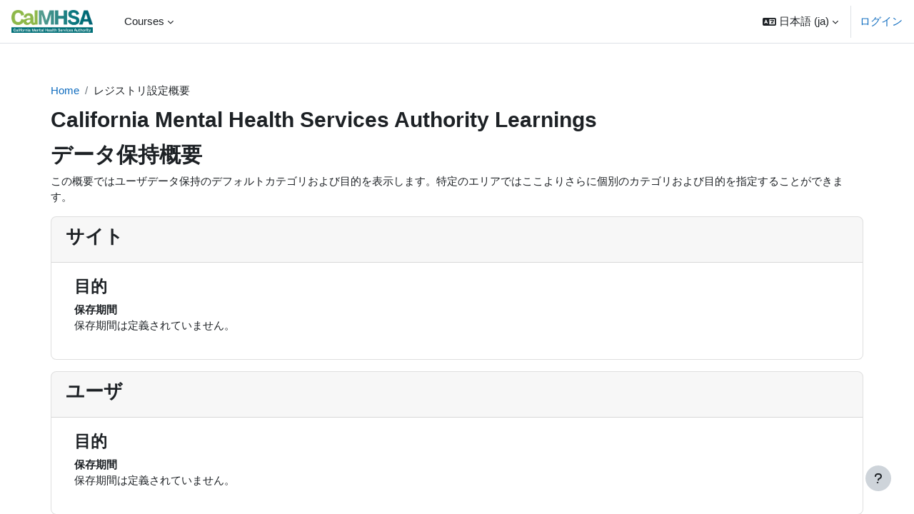

--- FILE ---
content_type: text/html; charset=utf-8
request_url: https://moodle.calmhsalearns.org/admin/tool/dataprivacy/summary.php?lang=ja
body_size: 41301
content:
<!DOCTYPE html>

<html  dir="ltr" lang="ja" xml:lang="ja" data-tenantid="1">
<head>
    <title>レジストリ設定概要 | CalMHSA LMS</title>
    <link rel="shortcut icon" href="https://moodle.calmhsalearns.org/theme/image.php/workplace/theme/1768899874/favicon" />
    <meta name="apple-itunes-app" content="app-id=1470929705, app-argument=https://moodle.calmhsalearns.org/admin/tool/dataprivacy/summary.php"/><link rel="manifest" href="https://moodle.calmhsalearns.org/admin/tool/mobile/mobile.webmanifest.php" /><meta http-equiv="Content-Type" content="text/html; charset=utf-8" />
<meta name="keywords" content="moodle, レジストリ設定概要 | CalMHSA LMS" />
<link rel="stylesheet" type="text/css" href="https://moodle.calmhsalearns.org/theme/yui_combo.php?rollup/3.18.1/yui-moodlesimple-min.css" /><script id="firstthemesheet" type="text/css">/** Required in order to fix style inclusion problems in IE with YUI **/</script><link rel="stylesheet" type="text/css" href="https://moodle.calmhsalearns.org/theme/workplace/wpcss.php/workplace/1768899874_1768900046/all-1-1749597450" />
<script>
//<![CDATA[
var M = {}; M.yui = {};
M.pageloadstarttime = new Date();
M.cfg = {"wwwroot":"https:\/\/moodle.calmhsalearns.org","apibase":"https:\/\/moodle.calmhsalearns.org\/api","homeurl":{},"sesskey":"ry7RDcnnuD","sessiontimeout":"28800","sessiontimeoutwarning":"1200","themerev":"1768899874","slasharguments":1,"theme":"workplace","iconsystemmodule":"core\/icon_system_fontawesome","jsrev":"1768899874","admin":"admin","svgicons":true,"usertimezone":"\u30a2\u30e1\u30ea\u30ab\/\u30ed\u30b5\u30f3\u30bc\u30eb\u30b9","language":"ja","courseId":1,"courseContextId":2,"contextid":1,"contextInstanceId":0,"langrev":1769344165,"templaterev":"1768899874","siteId":1,"userId":0};var yui1ConfigFn = function(me) {if(/-skin|reset|fonts|grids|base/.test(me.name)){me.type='css';me.path=me.path.replace(/\.js/,'.css');me.path=me.path.replace(/\/yui2-skin/,'/assets/skins/sam/yui2-skin')}};
var yui2ConfigFn = function(me) {var parts=me.name.replace(/^moodle-/,'').split('-'),component=parts.shift(),module=parts[0],min='-min';if(/-(skin|core)$/.test(me.name)){parts.pop();me.type='css';min=''}
if(module){var filename=parts.join('-');me.path=component+'/'+module+'/'+filename+min+'.'+me.type}else{me.path=component+'/'+component+'.'+me.type}};
YUI_config = {"debug":false,"base":"https:\/\/moodle.calmhsalearns.org\/lib\/yuilib\/3.18.1\/","comboBase":"https:\/\/moodle.calmhsalearns.org\/theme\/yui_combo.php?","combine":true,"filter":null,"insertBefore":"firstthemesheet","groups":{"yui2":{"base":"https:\/\/moodle.calmhsalearns.org\/lib\/yuilib\/2in3\/2.9.0\/build\/","comboBase":"https:\/\/moodle.calmhsalearns.org\/theme\/yui_combo.php?","combine":true,"ext":false,"root":"2in3\/2.9.0\/build\/","patterns":{"yui2-":{"group":"yui2","configFn":yui1ConfigFn}}},"moodle":{"name":"moodle","base":"https:\/\/moodle.calmhsalearns.org\/theme\/yui_combo.php?m\/1768899874\/","combine":true,"comboBase":"https:\/\/moodle.calmhsalearns.org\/theme\/yui_combo.php?","ext":false,"root":"m\/1768899874\/","patterns":{"moodle-":{"group":"moodle","configFn":yui2ConfigFn}},"filter":null,"modules":{"moodle-core-lockscroll":{"requires":["plugin","base-build"]},"moodle-core-notification":{"requires":["moodle-core-notification-dialogue","moodle-core-notification-alert","moodle-core-notification-confirm","moodle-core-notification-exception","moodle-core-notification-ajaxexception"]},"moodle-core-notification-dialogue":{"requires":["base","node","panel","escape","event-key","dd-plugin","moodle-core-widget-focusafterclose","moodle-core-lockscroll"]},"moodle-core-notification-alert":{"requires":["moodle-core-notification-dialogue"]},"moodle-core-notification-confirm":{"requires":["moodle-core-notification-dialogue"]},"moodle-core-notification-exception":{"requires":["moodle-core-notification-dialogue"]},"moodle-core-notification-ajaxexception":{"requires":["moodle-core-notification-dialogue"]},"moodle-core-dragdrop":{"requires":["base","node","io","dom","dd","event-key","event-focus","moodle-core-notification"]},"moodle-core-blocks":{"requires":["base","node","io","dom","dd","dd-scroll","moodle-core-dragdrop","moodle-core-notification"]},"moodle-core-maintenancemodetimer":{"requires":["base","node"]},"moodle-core-chooserdialogue":{"requires":["base","panel","moodle-core-notification"]},"moodle-core-actionmenu":{"requires":["base","event","node-event-simulate"]},"moodle-core-handlebars":{"condition":{"trigger":"handlebars","when":"after"}},"moodle-core-event":{"requires":["event-custom"]},"moodle-core_availability-form":{"requires":["base","node","event","event-delegate","panel","moodle-core-notification-dialogue","json"]},"moodle-course-management":{"requires":["base","node","io-base","moodle-core-notification-exception","json-parse","dd-constrain","dd-proxy","dd-drop","dd-delegate","node-event-delegate"]},"moodle-course-dragdrop":{"requires":["base","node","io","dom","dd","dd-scroll","moodle-core-dragdrop","moodle-core-notification","moodle-course-coursebase","moodle-course-util"]},"moodle-course-categoryexpander":{"requires":["node","event-key"]},"moodle-course-util":{"requires":["node"],"use":["moodle-course-util-base"],"submodules":{"moodle-course-util-base":{},"moodle-course-util-section":{"requires":["node","moodle-course-util-base"]},"moodle-course-util-cm":{"requires":["node","moodle-course-util-base"]}}},"moodle-form-shortforms":{"requires":["node","base","selector-css3","moodle-core-event"]},"moodle-form-dateselector":{"requires":["base","node","overlay","calendar"]},"moodle-question-searchform":{"requires":["base","node"]},"moodle-question-chooser":{"requires":["moodle-core-chooserdialogue"]},"moodle-availability_completion-form":{"requires":["base","node","event","moodle-core_availability-form"]},"moodle-availability_date-form":{"requires":["base","node","event","io","moodle-core_availability-form"]},"moodle-availability_grade-form":{"requires":["base","node","event","moodle-core_availability-form"]},"moodle-availability_group-form":{"requires":["base","node","event","moodle-core_availability-form"]},"moodle-availability_grouping-form":{"requires":["base","node","event","moodle-core_availability-form"]},"moodle-availability_profile-form":{"requires":["base","node","event","moodle-core_availability-form"]},"moodle-mod_assign-history":{"requires":["node","transition"]},"moodle-mod_customcert-rearrange":{"requires":["dd-delegate","dd-drag"]},"moodle-mod_quiz-autosave":{"requires":["base","node","event","event-valuechange","node-event-delegate","io-form","datatype-date-format"]},"moodle-mod_quiz-questionchooser":{"requires":["moodle-core-chooserdialogue","moodle-mod_quiz-util","querystring-parse"]},"moodle-mod_quiz-quizbase":{"requires":["base","node"]},"moodle-mod_quiz-modform":{"requires":["base","node","event"]},"moodle-mod_quiz-dragdrop":{"requires":["base","node","io","dom","dd","dd-scroll","moodle-core-dragdrop","moodle-core-notification","moodle-mod_quiz-quizbase","moodle-mod_quiz-util-base","moodle-mod_quiz-util-page","moodle-mod_quiz-util-slot","moodle-course-util"]},"moodle-mod_quiz-util":{"requires":["node","moodle-core-actionmenu"],"use":["moodle-mod_quiz-util-base"],"submodules":{"moodle-mod_quiz-util-base":{},"moodle-mod_quiz-util-slot":{"requires":["node","moodle-mod_quiz-util-base"]},"moodle-mod_quiz-util-page":{"requires":["node","moodle-mod_quiz-util-base"]}}},"moodle-mod_quiz-toolboxes":{"requires":["base","node","event","event-key","io","moodle-mod_quiz-quizbase","moodle-mod_quiz-util-slot","moodle-core-notification-ajaxexception"]},"moodle-message_airnotifier-toolboxes":{"requires":["base","node","io"]},"moodle-editor_atto-rangy":{"requires":[]},"moodle-editor_atto-editor":{"requires":["node","transition","io","overlay","escape","event","event-simulate","event-custom","node-event-html5","node-event-simulate","yui-throttle","moodle-core-notification-dialogue","moodle-editor_atto-rangy","handlebars","timers","querystring-stringify"]},"moodle-editor_atto-plugin":{"requires":["node","base","escape","event","event-outside","handlebars","event-custom","timers","moodle-editor_atto-menu"]},"moodle-editor_atto-menu":{"requires":["moodle-core-notification-dialogue","node","event","event-custom"]},"moodle-report_eventlist-eventfilter":{"requires":["base","event","node","node-event-delegate","datatable","autocomplete","autocomplete-filters"]},"moodle-report_loglive-fetchlogs":{"requires":["base","event","node","io","node-event-delegate"]},"moodle-gradereport_history-userselector":{"requires":["escape","event-delegate","event-key","handlebars","io-base","json-parse","moodle-core-notification-dialogue"]},"moodle-qbank_editquestion-chooser":{"requires":["moodle-core-chooserdialogue"]},"moodle-tool_lp-dragdrop-reorder":{"requires":["moodle-core-dragdrop"]},"moodle-assignfeedback_editpdf-editor":{"requires":["base","event","node","io","graphics","json","event-move","event-resize","transition","querystring-stringify-simple","moodle-core-notification-dialog","moodle-core-notification-alert","moodle-core-notification-warning","moodle-core-notification-exception","moodle-core-notification-ajaxexception"]},"moodle-atto_accessibilitychecker-button":{"requires":["color-base","moodle-editor_atto-plugin"]},"moodle-atto_accessibilityhelper-button":{"requires":["moodle-editor_atto-plugin"]},"moodle-atto_align-button":{"requires":["moodle-editor_atto-plugin"]},"moodle-atto_bold-button":{"requires":["moodle-editor_atto-plugin"]},"moodle-atto_charmap-button":{"requires":["moodle-editor_atto-plugin"]},"moodle-atto_clear-button":{"requires":["moodle-editor_atto-plugin"]},"moodle-atto_collapse-button":{"requires":["moodle-editor_atto-plugin"]},"moodle-atto_emojipicker-button":{"requires":["moodle-editor_atto-plugin"]},"moodle-atto_emoticon-button":{"requires":["moodle-editor_atto-plugin"]},"moodle-atto_equation-button":{"requires":["moodle-editor_atto-plugin","moodle-core-event","io","event-valuechange","tabview","array-extras"]},"moodle-atto_h5p-button":{"requires":["moodle-editor_atto-plugin"]},"moodle-atto_html-beautify":{},"moodle-atto_html-codemirror":{"requires":["moodle-atto_html-codemirror-skin"]},"moodle-atto_html-button":{"requires":["promise","moodle-editor_atto-plugin","moodle-atto_html-beautify","moodle-atto_html-codemirror","event-valuechange"]},"moodle-atto_image-button":{"requires":["moodle-editor_atto-plugin"]},"moodle-atto_indent-button":{"requires":["moodle-editor_atto-plugin"]},"moodle-atto_italic-button":{"requires":["moodle-editor_atto-plugin"]},"moodle-atto_link-button":{"requires":["moodle-editor_atto-plugin"]},"moodle-atto_managefiles-usedfiles":{"requires":["node","escape"]},"moodle-atto_managefiles-button":{"requires":["moodle-editor_atto-plugin"]},"moodle-atto_media-button":{"requires":["moodle-editor_atto-plugin","moodle-form-shortforms"]},"moodle-atto_noautolink-button":{"requires":["moodle-editor_atto-plugin"]},"moodle-atto_orderedlist-button":{"requires":["moodle-editor_atto-plugin"]},"moodle-atto_recordrtc-button":{"requires":["moodle-editor_atto-plugin","moodle-atto_recordrtc-recording"]},"moodle-atto_recordrtc-recording":{"requires":["moodle-atto_recordrtc-button"]},"moodle-atto_rtl-button":{"requires":["moodle-editor_atto-plugin"]},"moodle-atto_strike-button":{"requires":["moodle-editor_atto-plugin"]},"moodle-atto_subscript-button":{"requires":["moodle-editor_atto-plugin"]},"moodle-atto_superscript-button":{"requires":["moodle-editor_atto-plugin"]},"moodle-atto_table-button":{"requires":["moodle-editor_atto-plugin","moodle-editor_atto-menu","event","event-valuechange"]},"moodle-atto_title-button":{"requires":["moodle-editor_atto-plugin"]},"moodle-atto_underline-button":{"requires":["moodle-editor_atto-plugin"]},"moodle-atto_undo-button":{"requires":["moodle-editor_atto-plugin"]},"moodle-atto_unorderedlist-button":{"requires":["moodle-editor_atto-plugin"]}}},"gallery":{"name":"gallery","base":"https:\/\/moodle.calmhsalearns.org\/lib\/yuilib\/gallery\/","combine":true,"comboBase":"https:\/\/moodle.calmhsalearns.org\/theme\/yui_combo.php?","ext":false,"root":"gallery\/1768899874\/","patterns":{"gallery-":{"group":"gallery"}}}},"modules":{"core_filepicker":{"name":"core_filepicker","fullpath":"https:\/\/moodle.calmhsalearns.org\/lib\/javascript.php\/1768899874\/repository\/filepicker.js","requires":["base","node","node-event-simulate","json","async-queue","io-base","io-upload-iframe","io-form","yui2-treeview","panel","cookie","datatable","datatable-sort","resize-plugin","dd-plugin","escape","moodle-core_filepicker","moodle-core-notification-dialogue"]},"core_comment":{"name":"core_comment","fullpath":"https:\/\/moodle.calmhsalearns.org\/lib\/javascript.php\/1768899874\/comment\/comment.js","requires":["base","io-base","node","json","yui2-animation","overlay","escape"]}},"logInclude":[],"logExclude":[],"logLevel":null};
M.yui.loader = {modules: {}};

//]]>
</script>

<script src="https://ajax.googleapis.com/ajax/libs/jquery/3.7.1/jquery.min.js"></script>
    <meta name="viewport" content="width=device-width, initial-scale=1.0">
</head>
<body  id="page-admin-tool-dataprivacy-summary" class="format-site admin path-admin path-admin-tool path-admin-tool-dataprivacy chrome dir-ltr lang-ja yui-skin-sam yui3-skin-sam moodle-calmhsalearns-org pagelayout-base course-1 context-1 notloggedin theme uses-drawers">
<div class="toast-wrapper mx-auto py-0 fixed-top" role="status" aria-live="polite"></div>
<div id="page-wrapper" class="d-print-block">

    <div>
    <a class="sr-only sr-only-focusable" href="#maincontent">メインコンテンツへスキップする</a>
</div><script src="https://moodle.calmhsalearns.org/lib/javascript.php/1768899874/lib/polyfills/polyfill.js"></script>
<script src="https://moodle.calmhsalearns.org/theme/yui_combo.php?rollup/3.18.1/yui-moodlesimple-min.js"></script><script src="https://moodle.calmhsalearns.org/lib/javascript.php/1768899874/lib/javascript-static.js"></script>
<script>
//<![CDATA[
document.body.className += ' jsenabled';
//]]>
</script>



    <nav class="navbar fixed-top navbar-light bg-white navbar-expand" aria-label="サイトナビゲーション">
    
        <button class="navbar-toggler aabtn d-block d-md-none my-1 mr-2" data-toggler="drawers" data-action="toggle" data-target="theme_boost-drawers-primary">
            <span class="navbar-toggler-icon"></span>
            <span class="sr-only">サイドパネル</span>
        </button>
    
        <a href="https://moodle.calmhsalearns.org/" class="navbar-brand d-none d-md-flex align-items-center m-0 mr-3 p-0 aabtn">
                <img src="https://moodle.calmhsalearns.org/pluginfile.php/1/tool_tenant/headerlogo/1/CalMHSA_Logo_FullColor_RGB.png" class="logo mr-1" alt="CalMHSA LMS">
        </a>
    
        <ul class="navbar-nav d-none d-md-flex mr-3 tenantswitch">
            
        </ul>
    
            <div class="primary-navigation">
                <nav class="moremenu navigation">
                    <ul id="moremenu-69770080a5761-navbar-nav" role="menubar" class="nav more-nav navbar-nav">
                                <li class="dropdown nav-item" role="none" data-forceintomoremenu="false">
                                    <a class="dropdown-toggle nav-link  " id="drop-down-69770080a565a" role="menuitem" data-toggle="dropdown"
                                        aria-haspopup="true" aria-expanded="false" href="#" aria-controls="drop-down-menu-69770080a565a"
                                        
                                        
                                        tabindex="-1"
                                    >
                                        Courses
                                    </a>
                                    <div class="dropdown-menu" role="menu" id="drop-down-menu-69770080a565a" aria-labelledby="drop-down-69770080a565a">
                                                    <a class="dropdown-item" role="menuitem" href="https://moodle.calmhsalearns.org/course/"  data-disableactive="true" tabindex="-1"
                                                        
                                                    >
                                                        All courses
                                                    </a>
                                                    <a class="dropdown-item" role="menuitem" href="https://moodle.calmhsalearns.org/course/search.php"  data-disableactive="true" tabindex="-1"
                                                        
                                                    >
                                                        Course search
                                                    </a>
                                                <div class="dropdown-divider"></div>
                                                    <a class="dropdown-item" role="menuitem" href="https://www.calmhsa.org/"  data-disableactive="true" tabindex="-1"
                                                        
                                                    >
                                                        FAQ
                                                    </a>
                                    </div>
                                </li>
                        <li role="none" class="nav-item dropdown dropdownmoremenu d-none" data-region="morebutton">
                            <a class="dropdown-toggle nav-link " href="#" id="moremenu-dropdown-69770080a5761" role="menuitem" data-toggle="dropdown" aria-haspopup="true" aria-expanded="false" tabindex="-1">
                                さらに
                            </a>
                            <ul class="dropdown-menu dropdown-menu-left" data-region="moredropdown" aria-labelledby="moremenu-dropdown-69770080a5761" role="menu">
                            </ul>
                        </li>
                    </ul>
                </nav>
            </div>
    
        <ul class="navbar-nav d-none d-md-flex my-1 px-1">
            <!-- page_heading_menu -->
            
        </ul>
        <div id="usernavigation" class="navbar-nav ml-auto">
                <div class="langmenu">
                    <div class="dropdown show">
                        <a href="#" role="button" id="lang-menu-toggle" data-toggle="dropdown" aria-label="言語設定" aria-haspopup="true" aria-controls="lang-action-menu" class="btn dropdown-toggle">
                            <i class="icon fa fa-language fa-fw me-1" aria-hidden="true"></i>
                            <span class="langbutton">
                                日本語 ‎(ja)‎
                            </span>
                            <b class="caret"></b>
                        </a>
                        <div role="menu" aria-labelledby="lang-menu-toggle" id="lang-action-menu" class="dropdown-menu dropdown-menu-right">
                                    <a href="https://moodle.calmhsalearns.org/admin/tool/dataprivacy/summary.php?lang=de" class="dropdown-item ps-5" role="menuitem" 
                                            lang="de" >
                                        Deutsch ‎(de)‎
                                    </a>
                                    <a href="https://moodle.calmhsalearns.org/admin/tool/dataprivacy/summary.php?lang=en" class="dropdown-item ps-5" role="menuitem" 
                                            lang="en" >
                                        English ‎(en)‎
                                    </a>
                                    <a href="https://moodle.calmhsalearns.org/admin/tool/dataprivacy/summary.php?lang=en_us" class="dropdown-item ps-5" role="menuitem" 
                                            lang="en" >
                                        English (United States) ‎(en_us)‎
                                    </a>
                                    <a href="https://moodle.calmhsalearns.org/admin/tool/dataprivacy/summary.php?lang=es_mx" class="dropdown-item ps-5" role="menuitem" 
                                            lang="es-mx" >
                                        Español - México ‎(es_mx)‎
                                    </a>
                                    <a href="https://moodle.calmhsalearns.org/admin/tool/dataprivacy/summary.php?lang=tl" class="dropdown-item ps-5" role="menuitem" 
                                            lang="tl" >
                                        Tagalog ‎(tl)‎
                                    </a>
                                    <a href="https://moodle.calmhsalearns.org/admin/tool/dataprivacy/summary.php?lang=th" class="dropdown-item ps-5" role="menuitem" 
                                            lang="th" >
                                        Thai ‎(th)‎
                                    </a>
                                    <a href="https://moodle.calmhsalearns.org/admin/tool/dataprivacy/summary.php?lang=vi" class="dropdown-item ps-5" role="menuitem" 
                                            lang="vi" >
                                        Vietnamese ‎(vi)‎
                                    </a>
                                    <a href="https://moodle.calmhsalearns.org/admin/tool/dataprivacy/summary.php?lang=ru" class="dropdown-item ps-5" role="menuitem" 
                                            lang="ru" >
                                        Русский ‎(ru)‎
                                    </a>
                                    <a href="https://moodle.calmhsalearns.org/admin/tool/dataprivacy/summary.php?lang=hy" class="dropdown-item ps-5" role="menuitem" 
                                            lang="hy" >
                                        Հայերեն ‎(hy)‎
                                    </a>
                                    <a href="https://moodle.calmhsalearns.org/admin/tool/dataprivacy/summary.php?lang=ar" class="dropdown-item ps-5" role="menuitem" 
                                            lang="ar" >
                                        العربية ‎(ar)‎
                                    </a>
                                    <a href="https://moodle.calmhsalearns.org/admin/tool/dataprivacy/summary.php?lang=hi" class="dropdown-item ps-5" role="menuitem" 
                                            lang="hi" >
                                        हिंदी ‎(hi)‎
                                    </a>
                                    <a href="https://moodle.calmhsalearns.org/admin/tool/dataprivacy/summary.php?lang=pan" class="dropdown-item ps-5" role="menuitem" 
                                            lang="pa" >
                                        ਪੰਜਾਬੀ ‎(pan)‎
                                    </a>
                                    <a href="https://moodle.calmhsalearns.org/admin/tool/dataprivacy/summary.php?lang=lo" class="dropdown-item ps-5" role="menuitem" 
                                            lang="lo" >
                                        ລາວ ‎(lo)‎
                                    </a>
                                    <a href="https://moodle.calmhsalearns.org/admin/tool/dataprivacy/summary.php?lang=ko" class="dropdown-item ps-5" role="menuitem" 
                                            lang="ko" >
                                        한국어 ‎(ko)‎
                                    </a>
                                    <a href="#" class="dropdown-item ps-5" role="menuitem" aria-current="true"
                                            >
                                        日本語 ‎(ja)‎
                                    </a>
                                    <a href="https://moodle.calmhsalearns.org/admin/tool/dataprivacy/summary.php?lang=zh_tw" class="dropdown-item ps-5" role="menuitem" 
                                            lang="zh" >
                                        正體中文 ‎(zh_tw)‎
                                    </a>
                                    <a href="https://moodle.calmhsalearns.org/admin/tool/dataprivacy/summary.php?lang=zh_cn" class="dropdown-item ps-5" role="menuitem" 
                                            lang="zh" >
                                        简体中文 ‎(zh_cn)‎
                                    </a>
                        </div>
                    </div>
                </div>
                <div class="divider border-left h-75 align-self-center mx-1"></div>
            
    
            
    
            <div class="d-flex align-items-stretch usermenu-container" data-region="usermenu">
                    <div class="usermenu">
                            <span class="login ps-2">
                                    <a href="https://moodle.calmhsalearns.org/login/index.php">ログイン</a>
                            </span>
                    </div>
            </div>
            
        </div>
    </nav>
    

<div  class="drawer drawer-left drawer-primary d-print-none not-initialized" data-region="fixed-drawer" id="theme_boost-drawers-primary" data-preference="" data-state="show-drawer-primary" data-forceopen="0" data-close-on-resize="1">
    <div class="drawerheader">
        <button
            class="btn drawertoggle icon-no-margin hidden"
            data-toggler="drawers"
            data-action="closedrawer"
            data-target="theme_boost-drawers-primary"
            data-toggle="tooltip"
            data-placement="right"
            title="ドロワを閉じる"
        >
            <i class="icon fa fa-xmark fa-fw " aria-hidden="true" ></i>
        </button>
                    <img src="https://moodle.calmhsalearns.org/pluginfile.php/1/tool_tenant/headerlogo/1/CalMHSA_Logo_FullColor_RGB.png" class="logo py-1 h-100" alt="CalMHSA LMS">

        <div class="drawerheadercontent hidden">
            
        </div>
    </div>
    <div class="drawercontent drag-container" data-usertour="scroller">
                <div class="list-group">
                <a id="drop-down-1" href="#" class="list-group-item list-group-item-action icons-collapse-expand collapsed d-flex" data-toggle="collapse" data-target="#drop-down-menu-1" aria-expanded="false" aria-controls="drop-down-menu-1">
                    Courses
                    <span class="ml-auto expanded-icon icon-no-margin mx-2">
                        <i class="icon fa fa-chevron-down fa-fw " aria-hidden="true" ></i>
                        <span class="sr-only">
                            折りたたむ
                        </span>
                    </span>
                    <span class="ml-auto collapsed-icon icon-no-margin mx-2">
                        <i class="icon fa fa-chevron-right fa-fw " aria-hidden="true" ></i>
                        <span class="sr-only">
                            展開する
                        </span>
                    </span>
                </a>
                <div class="collapse list-group-item p-0 border-0" role="menu" id="drop-down-menu-1" aria-labelledby="drop-down-1">
                             <a href="https://moodle.calmhsalearns.org/course/" class="pl-5 bg-light list-group-item list-group-item-action">All courses</a>
                             <a href="https://moodle.calmhsalearns.org/course/search.php" class="pl-5 bg-light list-group-item list-group-item-action">Course search</a>
                             <a href="https://www.calmhsa.org/" class="pl-5 bg-light list-group-item list-group-item-action">FAQ</a>
                </div>
        </div>
        <ul class="position-absolute fixed-bottom navbar-nav ml-3 tenantswitch">
            
        </ul>

    </div>
</div>
    <div id="page" data-region="mainpage" data-usertour="scroller" class="drawers   drag-container">
        <div id="topofscroll" class="main-inner">
            <div class="drawer-toggles d-flex">
            </div>
            <header id="page-header" class="header-maxwidth d-print-none">
    <div class="w-100">
        <div class="d-flex flex-wrap">
            <div id="page-navbar">
                <nav aria-label="ブレッドクラム">
    <ol class="breadcrumb">
                <li class="breadcrumb-item">
                    <a href="https://moodle.calmhsalearns.org/"
                        
                        
                        
                    >
                        Home
                    </a>
                </li>
        
                <li class="breadcrumb-item">
                    <span >
                        レジストリ設定概要
                    </span>
                </li>
        </ol>
</nav>
            </div>
            <div class="ms-auto d-flex">
                
            </div>
            <div id="course-header">
                
            </div>
        </div>
        <div class="d-flex align-items-center">
            <div class="me-auto d-flex flex-column">
                <div>
                    <div class="page-context-header d-flex flex-wrap align-items-center mb-2">
    <div class="page-header-headings">
        <h1 class="h2 mb-0">California Mental Health Services Authority Learnings</h1>
    </div>
</div>
                </div>
                <div>
                </div>
            </div>
            <div class="header-actions-container ms-auto" data-region="header-actions-container">
            </div>
        </div>
    </div>
</header>
            <div id="page-content" class="pb-3 d-print-block">
                <div id="region-main-box">
                    <div id="region-main">

                        <span class="notifications" id="user-notifications"></span>
                        <div role="main"><span id="maincontent"></span><h2>データ保持概要</h2>
<p>この概要ではユーザデータ保持のデフォルトカテゴリおよび目的を表示します。特定のエリアではここよりさらに個別のカテゴリおよび目的を指定することができます。</p>
<div>
        <div class="card mb-3">
            <div class="card-header"><h3>サイト</h3></div>
            <div class="card-body ps-5 pe-5">

                <h4>目的</h4>
                <dl>
                    <dt></dt>
                    <dd></dd>
                    <dt>保存期間</dt>
                    <dd>保存期間は定義されていません。</dd>
                </dl>
            </div>
        </div>
        <div class="card mb-3">
            <div class="card-header"><h3>ユーザ</h3></div>
            <div class="card-body ps-5 pe-5">

                <h4>目的</h4>
                <dl>
                    <dt></dt>
                    <dd></dd>
                    <dt>保存期間</dt>
                    <dd>保存期間は定義されていません。</dd>
                </dl>
            </div>
        </div>
        <div class="card mb-3">
            <div class="card-header"><h3>コースカテゴリ</h3></div>
            <div class="card-body ps-5 pe-5">

                <h4>目的</h4>
                <dl>
                    <dt></dt>
                    <dd></dd>
                    <dt>保存期間</dt>
                    <dd>保存期間は定義されていません。</dd>
                </dl>
            </div>
        </div>
        <div class="card mb-3">
            <div class="card-header"><h3>コース</h3></div>
            <div class="card-body ps-5 pe-5">

                <h4>目的</h4>
                <dl>
                    <dt></dt>
                    <dd></dd>
                    <dt>保存期間</dt>
                    <dd>保存期間は定義されていません。</dd>
                </dl>
            </div>
        </div>
        <div class="card mb-3">
            <div class="card-header"><h3>活動モジュール</h3></div>
            <div class="card-body ps-5 pe-5">

                <h4>目的</h4>
                <dl>
                    <dt></dt>
                    <dd></dd>
                    <dt>保存期間</dt>
                    <dd>保存期間は定義されていません。</dd>
                </dl>
            </div>
        </div>
        <div class="card mb-3">
            <div class="card-header"><h3>ブロック</h3></div>
            <div class="card-body ps-5 pe-5">

                <h4>目的</h4>
                <dl>
                    <dt></dt>
                    <dd></dd>
                    <dt>保存期間</dt>
                    <dd>保存期間は定義されていません。</dd>
                </dl>
            </div>
        </div>
</div></div>
                        
                        

                    </div>
                </div>
            </div>
        </div>
        
        <footer id="page-footer" class="footer-popover bg-white">
            <div data-region="footer-container-popover">
                <button class="btn btn-icon bg-secondary icon-no-margin btn-footer-popover" data-action="footer-popover" aria-label="フッタを表示する">
                    <i class="icon fa fa-question fa-fw " aria-hidden="true" ></i>
                </button>
            </div>
            <div class="footer-content-popover container" data-region="footer-content-popover">
                <div class="footer-section p-3 border-bottom">
                    <div class="logininfo">
                        <div class="logininfo">あなたはログインしていません。 (<a href="https://moodle.calmhsalearns.org/login/index.php">ログイン</a>)</div>
                    </div>
                    <div class="tool_usertours-resettourcontainer">
                    </div>
        
                    <div class="tool_dataprivacy"><a href="https://moodle.calmhsalearns.org/admin/tool/dataprivacy/summary.php">データ保持概要</a></div><div><a class="mobilelink" href="https://download.moodle.org/mobile?version=2024100708&amp;lang=ja&amp;iosappid=1470929705&amp;androidappid=com.moodle.workplace&amp;siteurl=https%3A%2F%2Fmoodle.calmhsalearns.org">モバイルアプリを取得する</a></div>
                    
/* Hide quiz grade for bug MDL-85246 - Ticket #220929 */
<script>
document.addEventListener("DOMContentLoaded", function() {
  document.querySelectorAll("#feedback h3").forEach(function(h3) {
    const text = h3.textContent.trim();
    if (text.startsWith("Highest grade:") || text.startsWith("Your final grade for this quiz")) {
      h3.style.display = "none";
    }
  });
});
</script>
<script>
//<![CDATA[
var require = {
    baseUrl : 'https://moodle.calmhsalearns.org/lib/requirejs.php/1768899874/',
    // We only support AMD modules with an explicit define() statement.
    enforceDefine: true,
    skipDataMain: true,
    waitSeconds : 0,

    paths: {
        jquery: 'https://moodle.calmhsalearns.org/lib/javascript.php/1768899874/lib/jquery/jquery-3.7.1.min',
        jqueryui: 'https://moodle.calmhsalearns.org/lib/javascript.php/1768899874/lib/jquery/ui-1.13.2/jquery-ui.min',
        jqueryprivate: 'https://moodle.calmhsalearns.org/lib/javascript.php/1768899874/lib/requirejs/jquery-private'
    },

    // Custom jquery config map.
    map: {
      // '*' means all modules will get 'jqueryprivate'
      // for their 'jquery' dependency.
      '*': { jquery: 'jqueryprivate' },

      // 'jquery-private' wants the real jQuery module
      // though. If this line was not here, there would
      // be an unresolvable cyclic dependency.
      jqueryprivate: { jquery: 'jquery' }
    }
};

//]]>
</script>
<script src="https://moodle.calmhsalearns.org/lib/javascript.php/1768899874/lib/requirejs/require.min.js"></script>
<script>
//<![CDATA[
M.util.js_pending("core/first");
require(['core/first'], function() {
require(['core/prefetch'])
;
M.util.js_pending('filter_mathjaxloader/loader'); require(['filter_mathjaxloader/loader'], function(amd) {amd.configure({"mathjaxconfig":"\nMathJax.Hub.Config({\n    config: [\"Accessible.js\", \"Safe.js\"],\n    errorSettings: { message: [\"!\"] },\n    skipStartupTypeset: true,\n    messageStyle: \"none\"\n});\n","lang":"ja"}); M.util.js_complete('filter_mathjaxloader/loader');});;
require(["media_videojs/loader"], function(loader) {
    loader.setUp('ja');
});;

    require(['core/moremenu'], function(moremenu) {
        moremenu(document.querySelector('#moremenu-69770080a5761-navbar-nav'));
    });
;

    require(['core/usermenu'], function(UserMenu) {
        UserMenu.init();
    });
;

M.util.js_pending('theme_boost/drawers:load');
require(['theme_boost/drawers'], function() {
    M.util.js_complete('theme_boost/drawers:load');
});
;

require(['theme_boost/footer-popover'], function(FooterPopover) {
    FooterPopover.init();
});
;

M.util.js_pending('theme_boost/loader');
require(['theme_boost/loader', 'theme_boost/drawer'], function(Loader, Drawer) {
    Drawer.init();
    M.util.js_complete('theme_boost/loader');
});
;
M.util.js_pending('core/notification'); require(['core/notification'], function(amd) {amd.init(1, []); M.util.js_complete('core/notification');});;
M.util.js_pending('core/log'); require(['core/log'], function(amd) {amd.setConfig({"level":"warn"}); M.util.js_complete('core/log');});;
M.util.js_pending('core/page_global'); require(['core/page_global'], function(amd) {amd.init(); M.util.js_complete('core/page_global');});;
M.util.js_pending('core/utility'); require(['core/utility'], function(amd) {M.util.js_complete('core/utility');});;
M.util.js_pending('core/storage_validation'); require(['core/storage_validation'], function(amd) {amd.init(null); M.util.js_complete('core/storage_validation');});
    M.util.js_complete("core/first");
});
//]]>
</script>
<script src="https://stack-a934f4df-e3cb-496f-9ed6-d166c8038197.unhosting.site/static/mathjax/MathJax.js?delayStartupUntil=configured"></script>
<script>
//<![CDATA[
M.str = {"moodle":{"lastmodified":"\u6700\u7d42\u66f4\u65b0\u65e5\u6642","name":"\u540d\u79f0","error":"\u30a8\u30e9\u30fc","info":"\u60c5\u5831","yes":"Yes","no":"No","cancel":"\u30ad\u30e3\u30f3\u30bb\u30eb","confirm":"\u78ba\u8a8d","areyousure":"\u672c\u5f53\u306b\u3088\u308d\u3057\u3044\u3067\u3059\u304b?","closebuttontitle":"\u9589\u3058\u308b","unknownerror":"\u4e0d\u660e\u306a\u30a8\u30e9\u30fc","file":"\u30d5\u30a1\u30a4\u30eb","url":"URL","collapseall":"\u3059\u3079\u3066\u3092\u6298\u308a\u305f\u305f\u3080","expandall":"\u3059\u3079\u3066\u3092\u5c55\u958b\u3059\u308b"},"repository":{"type":"\u30bf\u30a4\u30d7","size":"\u30b5\u30a4\u30ba","invalidjson":"\u7121\u52b9\u306aJSON\u30b9\u30c8\u30ea\u30f3\u30b0\u3067\u3059\u3002","nofilesattached":"\u6dfb\u4ed8\u3055\u308c\u3066\u3044\u308b\u30d5\u30a1\u30a4\u30eb\u306f\u3042\u308a\u307e\u305b\u3093\u3002","filepicker":"\u30d5\u30a1\u30a4\u30eb\u30d4\u30c3\u30ab","logout":"\u30ed\u30b0\u30a2\u30a6\u30c8","nofilesavailable":"\u5229\u7528\u3067\u304d\u308b\u30d5\u30a1\u30a4\u30eb\u306f\u3042\u308a\u307e\u305b\u3093\u3002","norepositoriesavailable":"\u7533\u3057\u8a33\u3054\u3056\u3044\u307e\u305b\u3093\u3001\u73fe\u5728\u306e\u3042\u306a\u305f\u306e\u30ea\u30dd\u30b8\u30c8\u30ea\u3067\u306f\u6240\u8981\u306e\u30d5\u30a9\u30fc\u30de\u30c3\u30c8\u306e\u30d5\u30a1\u30a4\u30eb\u3092\u8fd4\u3059\u3053\u3068\u304c\u3067\u304d\u307e\u305b\u3093\u3002","fileexistsdialogheader":"\u30d5\u30a1\u30a4\u30eb\u767b\u9332\u6e08\u307f","fileexistsdialog_editor":"\u305d\u306e\u30d5\u30a1\u30a4\u30eb\u540d\u306e\u30d5\u30a1\u30a4\u30eb\u306f\u3042\u306a\u305f\u304c\u7de8\u96c6\u3057\u3066\u3044\u308b\u30c6\u30ad\u30b9\u30c8\u306b\u3059\u3067\u306b\u6dfb\u4ed8\u3055\u308c\u3066\u3044\u307e\u3059\u3002","fileexistsdialog_filemanager":"\u540c\u4e00\u30d5\u30a1\u30a4\u30eb\u540d\u306e\u30d5\u30a1\u30a4\u30eb\u304c\u3059\u3067\u306b\u6dfb\u4ed8\u3055\u308c\u3066\u3044\u307e\u3059\u3002","renameto":"\u30ea\u30cd\u30fc\u30e0 -> {$a}","referencesexist":"\u3053\u306e\u30d5\u30a1\u30a4\u30eb\u306b\u306f {$a} \u4ef6\u306e\u30ea\u30f3\u30af\u304c\u3042\u308a\u307e\u3059\u3002","select":"\u9078\u629e"},"admin":{"confirmdeletecomments":"\u672c\u5f53\u306b\u9078\u629e\u3057\u305f\u30b3\u30e1\u30f3\u30c8\u3092\u524a\u9664\u3057\u3066\u3082\u3088\u308d\u3057\u3044\u3067\u3059\u304b?","confirmation":"\u78ba\u8a8d"},"debug":{"debuginfo":"\u30c7\u30d0\u30c3\u30b0\u60c5\u5831","line":"\u884c","stacktrace":"\u30b9\u30bf\u30c3\u30af\u30c8\u30ec\u30fc\u30b9"},"langconfig":{"labelsep":":"}};
//]]>
</script>
<script>
//<![CDATA[
(function() {M.util.help_popups.setup(Y);
 M.util.js_pending('random69770080a6d6a2'); Y.on('domready', function() { M.util.js_complete("init");  M.util.js_complete('random69770080a6d6a2'); });
})();
//]]>
</script>

                </div>
                <div class="footer-section p-3">
                    <span>Powered by</span>
                    <a href="https://moodle.com/workplace/" target="_blank">
                        Moodle Workplace
                    </a>
                </div>
            </div>
        
            <div class="footer-content-debugging footer-dark bg-dark text-light">
                <div class="container-fluid footer-dark-inner">
                    
                </div>
            </div>
        </footer>
    </div>
    
</div>


</body></html>